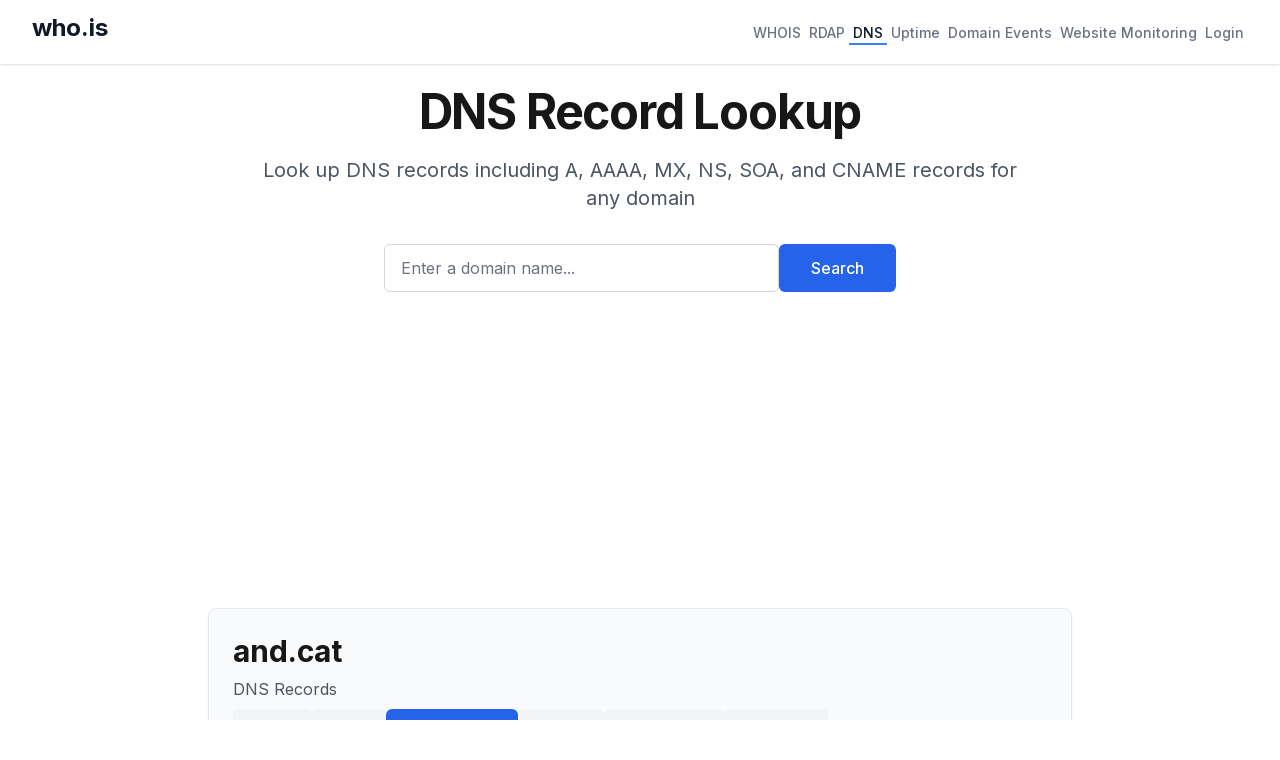

--- FILE ---
content_type: text/html; charset=utf-8
request_url: https://who.is/dns/and.cat
body_size: 6704
content:
<!DOCTYPE html><html lang="en"><head><meta charSet="utf-8"/><meta name="viewport" content="width=device-width, initial-scale=1"/><link rel="stylesheet" href="/_next/static/css/891fcc0e023c4379.css" data-precedence="next"/><link rel="preload" as="script" fetchPriority="low" href="/_next/static/chunks/webpack-e683b0a746e62530.js"/><script src="/_next/static/chunks/4bd1b696-4ea09b2c72665a14.js" async=""></script><script src="/_next/static/chunks/1684-46749cd4caf5c8a8.js" async=""></script><script src="/_next/static/chunks/main-app-087a26927e2ad4bb.js" async=""></script><script src="/_next/static/chunks/6874-0553fc6d277a8383.js" async=""></script><script src="/_next/static/chunks/app/layout-de3b550d23752a3c.js" async=""></script><script src="/_next/static/chunks/3063-12f0976e1b34eef4.js" async=""></script><script src="/_next/static/chunks/app/dns/%5Bdomain%5D/page-6d0c08a27f1238ca.js" async=""></script><meta name="next-size-adjust" content=""/><title>and.cat DNS Information - Who.is</title><meta name="description" content="and.cat DNS information. DNS records such SOA, TTL, MX, TXT and more."/><meta name="keywords" content="whois lookup,domain search,rdap lookup,dns lookup,domain information,ip lookup,domain availability,domain registration data,domain name"/><link rel="icon" href="/favicon.ico" type="image/x-icon" sizes="16x16"/><script>document.querySelectorAll('body link[rel="icon"], body link[rel="apple-touch-icon"]').forEach(el => document.head.appendChild(el))</script><script src="/_next/static/chunks/polyfills-42372ed130431b0a.js" noModule=""></script></head><body class="__className_f367f3"><div class="min-h-screen flex flex-col"><header class="bg-white shadow"><nav class="mx-auto max-w-7xl px-4 sm:px-6 lg:px-8"><div class="flex flex-wrap h-auto min-h-16 py-2 justify-between items-center"><div class="flex-shrink-0 mr-4 mb-2"><a class="text-2xl font-bold text-gray-900" href="/">who.is</a></div><div class="flex flex-wrap gap-4"><a class="inline-flex items-center px-1 pt-1 text-sm font-medium border-b-2 text-gray-500 border-transparent hover:text-gray-700 hover:border-gray-300" href="/whois">WHOIS</a><a class="inline-flex items-center px-1 pt-1 text-sm font-medium border-b-2 text-gray-500 border-transparent hover:text-gray-700 hover:border-gray-300" href="/rdap">RDAP</a><a class="inline-flex items-center px-1 pt-1 text-sm font-medium border-b-2 text-gray-900 border-blue-500" href="/dns">DNS</a><a class="inline-flex items-center px-1 pt-1 text-sm font-medium border-b-2 text-gray-500 border-transparent hover:text-gray-700 hover:border-gray-300" href="/uptime">Uptime</a><a class="inline-flex items-center px-1 pt-1 text-sm font-medium border-b-2 text-gray-500 border-transparent hover:text-gray-700 hover:border-gray-300" href="/domains/events">Domain Events</a><a class="inline-flex items-center px-1 pt-1 text-sm font-medium border-b-2 text-gray-500 border-transparent hover:text-gray-700 hover:border-gray-300" href="/website-monitoring">Website Monitoring</a><a class="inline-flex items-center px-1 pt-1 text-sm font-medium border-b-2 text-gray-500 border-transparent hover:text-gray-700 hover:border-gray-300" href="#">Login</a></div></div></nav></header><main class="flex-grow"><div class="container mx-auto px-4 py-2 max-w-4xl"><div class="bg-background"><div class="mx-auto max-w-7xl px-4 py-4 sm:px-6 sm:py-4 lg:px-8"><div class="text-center"><h1 class="text-4xl font-bold tracking-tight text-foreground sm:text-5xl">DNS Record Lookup</h1><p class="mx-auto mt-3 max-w-md text-base text-gray-600 sm:text-lg md:mt-5 md:max-w-3xl md:text-xl">Look up DNS records including A, AAAA, MX, NS, SOA, and CNAME records for any domain</p><form class="mt-8 sm:mx-auto sm:max-w-lg"><div class="flex flex-col sm:flex-row gap-3"><div class="flex-1"><label for="search" class="sr-only">Enter a domain name...</label><input id="search" type="text" class="block w-full rounded-md border border-gray-300 px-4 py-3 text-base placeholder-gray-500 focus:border-blue-600 focus:ring-blue-600 h-12" placeholder="Enter a domain name..." value=""/></div><button type="submit" class="btn btn-primary h-12 px-8 whitespace-nowrap">Search</button></div></form></div></div></div><div class="bg-gray-50 rounded-lg shadow-sm p-6 mb-8 border border-gray-200"><h1 class="text-3xl font-bold break-words mb-2">and.cat</h1><p class="text-gray-600 mb-2">DNS Records</p><div class="flex flex-wrap gap-2"><a class="btn btn-secondary" href="/whois/and.cat">Whois</a><a class="btn btn-secondary" href="/rdap/and.cat">RDAP</a><a class="btn btn-primary" href="/dns/and.cat">DNS Records</a><a class="btn btn-secondary" href="/uptime/and.cat">Uptime</a><a class="btn btn-secondary" href="/tools/and.cat">Diagnostics</a><a class="btn btn-secondary" href="/privacy/and.cat">Hide Data</a></div></div><div class="bg-gray-50 rounded-lg p-6 border border-gray-200"><h2 class="text-xl font-semibold mb-4">DNS Records for <!-- -->and.cat</h2><div class="overflow-x-auto"><table class="min-w-full"><thead><tr class="border-b border-gray-200"><th class="text-left py-2 px-4 text-gray-600">Hostname</th><th class="text-left py-2 px-4 text-gray-600">Type</th><th class="text-left py-2 px-4 text-gray-600">TTL</th><th class="text-left py-2 px-4 text-gray-600">Priority</th><th class="text-left py-2 px-4 text-gray-600">Content</th></tr></thead><tbody><tr class="border-b border-gray-100"><td class="py-2 px-4">and.cat</td><td class="py-2 px-4">SOA</td><td class="py-2 px-4">1800</td><td class="py-2 px-4"></td><td class="py-2 px-4">curitiba.ns.porkbun.com dns.cloudflare.com 2384918967 10000 2400 604800 1800</td></tr><tr class="border-b border-gray-100"><td class="py-2 px-4">and.cat</td><td class="py-2 px-4">MX</td><td class="py-2 px-4">0</td><td class="py-2 px-4">1</td><td class="py-2 px-4">receives.email</td></tr><tr class="border-b border-gray-100"><td class="py-2 px-4">and.cat</td><td class="py-2 px-4">A</td><td class="py-2 px-4">0</td><td class="py-2 px-4"></td><td class="py-2 px-4"><a class="text-blue-600 hover:underline" href="/whois-ip/ip-address/34.36.101.120">34.36.101.120</a></td></tr><tr class="border-b border-gray-100"><td class="py-2 px-4">and.cat</td><td class="py-2 px-4">NS</td><td class="py-2 px-4">0</td><td class="py-2 px-4"></td><td class="py-2 px-4"><a class="text-blue-600 hover:underline" href="/nameserver/maceio.ns.porkbun.com">maceio.ns.porkbun.com</a></td></tr><tr class="border-b border-gray-100"><td class="py-2 px-4">and.cat</td><td class="py-2 px-4">NS</td><td class="py-2 px-4">0</td><td class="py-2 px-4"></td><td class="py-2 px-4"><a class="text-blue-600 hover:underline" href="/nameserver/salvador.ns.porkbun.com">salvador.ns.porkbun.com</a></td></tr><tr class="border-b border-gray-100"><td class="py-2 px-4">and.cat</td><td class="py-2 px-4">NS</td><td class="py-2 px-4">0</td><td class="py-2 px-4"></td><td class="py-2 px-4"><a class="text-blue-600 hover:underline" href="/nameserver/fortaleza.ns.porkbun.com">fortaleza.ns.porkbun.com</a></td></tr><tr class="border-b border-gray-100"><td class="py-2 px-4">and.cat</td><td class="py-2 px-4">NS</td><td class="py-2 px-4">0</td><td class="py-2 px-4"></td><td class="py-2 px-4"><a class="text-blue-600 hover:underline" href="/nameserver/curitiba.ns.porkbun.com">curitiba.ns.porkbun.com</a></td></tr><tr class="border-b border-gray-100"><td class="py-2 px-4">www.and.cat</td><td class="py-2 px-4">CNAME</td><td class="py-2 px-4">0</td><td class="py-2 px-4"></td><td class="py-2 px-4">at.handles.net</td></tr><tr class="border-b border-gray-100"><td class="py-2 px-4">www.and.cat</td><td class="py-2 px-4">AAAA</td><td class="py-2 px-4">0</td><td class="py-2 px-4"></td><td class="py-2 px-4">2600:1901:0:990e::</td></tr><tr class="border-b border-gray-100"><td class="py-2 px-4">www.and.cat</td><td class="py-2 px-4">A</td><td class="py-2 px-4">0</td><td class="py-2 px-4"></td><td class="py-2 px-4"><a class="text-blue-600 hover:underline" href="/whois-ip/ip-address/34.110.238.57">34.110.238.57</a></td></tr></tbody></table></div></div><div class="bg-gray-50 rounded-lg p-6 mt-8 border border-gray-200"><h2 class="text-xl font-semibold mb-4">About DNS Records</h2><div class="prose prose-sm text-gray-600"><p>DNS (Domain Name System) records are instructions that provide information about a domain, including its IP addresses, mail servers, and other services. Common record types include:</p><ul><li><strong>SOA (Start of Authority)</strong> - Contains administrative information about the zone</li><li><strong>NS (Nameserver)</strong> - Specifies authoritative nameservers for the domain</li><li><strong>A (Address)</strong> - Maps a domain to an IPv4 address</li><li><strong>AAAA</strong> - Maps a domain to an IPv6 address</li><li><strong>CNAME (Canonical Name)</strong> - Creates an alias pointing to another domain</li><li><strong>MX (Mail Exchange)</strong> - Specifies mail servers for the domain</li></ul></div></div></div><!--$--><!--/$--><!--$--><!--/$--></main><footer class="bg-white"><div class="mx-auto max-w-7xl px-4 py-12 sm:px-6 lg:px-8"><div class="border-t border-gray-200 pt-8"><div class="flex justify-center space-x-6 mb-4"><a class="text-base text-gray-500 hover:text-gray-900" href="/overview">Overview</a><a class="text-base text-gray-500 hover:text-gray-900" href="/faq">FAQ</a><a class="text-base text-gray-500 hover:text-gray-900" href="/terms">Terms</a><a class="text-base text-gray-500 hover:text-gray-900" href="/contact">Contact</a></div><p class="text-base text-gray-400 text-center">© <!-- -->2025<!-- --> who.is All rights reserved.</p></div></div></footer></div><script src="/_next/static/chunks/webpack-e683b0a746e62530.js" async=""></script><script>(self.__next_f=self.__next_f||[]).push([0])</script><script>self.__next_f.push([1,"1:\"$Sreact.fragment\"\n2:I[69243,[\"6874\",\"static/chunks/6874-0553fc6d277a8383.js\",\"7177\",\"static/chunks/app/layout-de3b550d23752a3c.js\"],\"\"]\n3:I[80848,[\"6874\",\"static/chunks/6874-0553fc6d277a8383.js\",\"7177\",\"static/chunks/app/layout-de3b550d23752a3c.js\"],\"SessionProvider\"]\n4:I[78342,[\"6874\",\"static/chunks/6874-0553fc6d277a8383.js\",\"7177\",\"static/chunks/app/layout-de3b550d23752a3c.js\"],\"default\"]\n5:I[87555,[],\"\"]\n6:I[31295,[],\"\"]\n7:I[6874,[\"6874\",\"static/chunks/6874-0553fc6d277a8383.js\",\"3063\",\"static/chunks/3063-12f0976e1b34eef4.js\",\"4203\",\"static/chunks/app/dns/%5Bdomain%5D/page-6d0c08a27f1238ca.js\"],\"\"]\n9:I[59665,[],\"MetadataBoundary\"]\nb:I[59665,[],\"OutletBoundary\"]\ne:I[74911,[],\"AsyncMetadataOutlet\"]\n10:I[59665,[],\"ViewportBoundary\"]\n12:I[26614,[],\"\"]\n13:\"$Sreact.suspense\"\n14:I[74911,[],\"AsyncMetadata\"]\n:HL[\"/_next/static/media/e4af272ccee01ff0-s.p.woff2\",\"font\",{\"crossOrigin\":\"\",\"type\":\"font/woff2\"}]\n:HL[\"/_next/static/css/891fcc0e023c4379.css\",\"style\"]\n"])</script><script>self.__next_f.push([1,"0:{\"P\":null,\"b\":\"tjgYy5QphtkGu_N1ghZmT\",\"p\":\"\",\"c\":[\"\",\"dns\",\"and.cat\"],\"i\":false,\"f\":[[[\"\",{\"children\":[\"dns\",{\"children\":[[\"domain\",\"and.cat\",\"d\"],{\"children\":[\"__PAGE__\",{}]}]}]},\"$undefined\",\"$undefined\",true],[\"\",[\"$\",\"$1\",\"c\",{\"children\":[[[\"$\",\"link\",\"0\",{\"rel\":\"stylesheet\",\"href\":\"/_next/static/css/891fcc0e023c4379.css\",\"precedence\":\"next\",\"crossOrigin\":\"$undefined\",\"nonce\":\"$undefined\"}]],[\"$\",\"html\",null,{\"lang\":\"en\",\"children\":[[\"$\",\"head\",null,{\"children\":[[\"$\",\"$L2\",null,{\"strategy\":\"lazyOnload\",\"src\":\"https://www.googletagmanager.com/gtag/js?id=G-CWQW525XNV\",\"async\":true}],[\"$\",\"$L2\",null,{\"id\":\"gtag-init\",\"strategy\":\"afterInteractive\",\"children\":\"\\n            window.dataLayer = window.dataLayer || [];\\n            function gtag(){dataLayer.push(arguments);}\\n            gtag('js', new Date());\\n            gtag('config', 'G-CWQW525XNV');\\n            \"}],[\"$\",\"$L2\",null,{\"strategy\":\"lazyOnload\",\"src\":\"https://pagead2.googlesyndication.com/pagead/js/adsbygoogle.js?client=ca-pub-6047099707314605\",\"crossOrigin\":\"anonymous\",\"async\":true}]]}],[\"$\",\"body\",null,{\"className\":\"__className_f367f3\",\"children\":[\"$\",\"$L3\",null,{\"children\":[\"$\",\"div\",null,{\"className\":\"min-h-screen flex flex-col\",\"children\":[[\"$\",\"$L4\",null,{}],[\"$\",\"main\",null,{\"className\":\"flex-grow\",\"children\":[\"$\",\"$L5\",null,{\"parallelRouterKey\":\"children\",\"error\":\"$undefined\",\"errorStyles\":\"$undefined\",\"errorScripts\":\"$undefined\",\"template\":[\"$\",\"$L6\",null,{}],\"templateStyles\":\"$undefined\",\"templateScripts\":\"$undefined\",\"notFound\":[[[\"$\",\"title\",null,{\"children\":\"404: This page could not be found.\"}],[\"$\",\"div\",null,{\"style\":{\"fontFamily\":\"system-ui,\\\"Segoe UI\\\",Roboto,Helvetica,Arial,sans-serif,\\\"Apple Color Emoji\\\",\\\"Segoe UI Emoji\\\"\",\"height\":\"100vh\",\"textAlign\":\"center\",\"display\":\"flex\",\"flexDirection\":\"column\",\"alignItems\":\"center\",\"justifyContent\":\"center\"},\"children\":[\"$\",\"div\",null,{\"children\":[[\"$\",\"style\",null,{\"dangerouslySetInnerHTML\":{\"__html\":\"body{color:#000;background:#fff;margin:0}.next-error-h1{border-right:1px solid rgba(0,0,0,.3)}@media (prefers-color-scheme:dark){body{color:#fff;background:#000}.next-error-h1{border-right:1px solid rgba(255,255,255,.3)}}\"}}],[\"$\",\"h1\",null,{\"className\":\"next-error-h1\",\"style\":{\"display\":\"inline-block\",\"margin\":\"0 20px 0 0\",\"padding\":\"0 23px 0 0\",\"fontSize\":24,\"fontWeight\":500,\"verticalAlign\":\"top\",\"lineHeight\":\"49px\"},\"children\":404}],[\"$\",\"div\",null,{\"style\":{\"display\":\"inline-block\"},\"children\":[\"$\",\"h2\",null,{\"style\":{\"fontSize\":14,\"fontWeight\":400,\"lineHeight\":\"49px\",\"margin\":0},\"children\":\"This page could not be found.\"}]}]]}]}]],[]],\"forbidden\":\"$undefined\",\"unauthorized\":\"$undefined\"}]}],[\"$\",\"footer\",null,{\"className\":\"bg-white\",\"children\":[\"$\",\"div\",null,{\"className\":\"mx-auto max-w-7xl px-4 py-12 sm:px-6 lg:px-8\",\"children\":[\"$\",\"div\",null,{\"className\":\"border-t border-gray-200 pt-8\",\"children\":[[\"$\",\"div\",null,{\"className\":\"flex justify-center space-x-6 mb-4\",\"children\":[[\"$\",\"$L7\",null,{\"prefetch\":false,\"href\":\"/overview\",\"className\":\"text-base text-gray-500 hover:text-gray-900\",\"children\":\"Overview\"}],[\"$\",\"$L7\",null,{\"prefetch\":false,\"href\":\"/faq\",\"className\":\"text-base text-gray-500 hover:text-gray-900\",\"children\":\"FAQ\"}],[\"$\",\"$L7\",null,{\"prefetch\":false,\"href\":\"/terms\",\"className\":\"text-base text-gray-500 hover:text-gray-900\",\"children\":\"Terms\"}],[\"$\",\"$L7\",null,{\"prefetch\":false,\"href\":\"/contact\",\"className\":\"text-base text-gray-500 hover:text-gray-900\",\"children\":\"Contact\"}]]}],[\"$\",\"p\",null,{\"className\":\"text-base text-gray-400 text-center\",\"children\":[\"© \",2025,\" who.is All rights reserved.\"]}]]}]}]}]]}]}]}]]}]]}],{\"children\":[\"dns\",[\"$\",\"$1\",\"c\",{\"children\":[null,[\"$\",\"$L5\",null,{\"parallelRouterKey\":\"children\",\"error\":\"$undefined\",\"errorStyles\":\"$undefined\",\"errorScripts\":\"$undefined\",\"template\":[\"$\",\"$L6\",null,{}],\"templateStyles\":\"$undefined\",\"templateScripts\":\"$undefined\",\"notFound\":\"$undefined\",\"forbidden\":\"$undefined\",\"unauthorized\":\"$undefined\"}]]}],{\"children\":[[\"domain\",\"and.cat\",\"d\"],[\"$\",\"$1\",\"c\",{\"children\":[null,[\"$\",\"$L5\",null,{\"parallelRouterKey\":\"children\",\"error\":\"$undefined\",\"errorStyles\":\"$undefined\",\"errorScripts\":\"$undefined\",\"template\":[\"$\",\"$L6\",null,{}],\"templateStyles\":\"$undefined\",\"templateScripts\":\"$undefined\",\"notFound\":\"$undefined\",\"forbidden\":\"$undefined\",\"unauthorized\":\"$undefined\"}]]}],{\"children\":[\"__PAGE__\",[\"$\",\"$1\",\"c\",{\"children\":[\"$L8\",[\"$\",\"$L9\",null,{\"children\":\"$La\"}],null,[\"$\",\"$Lb\",null,{\"children\":[\"$Lc\",\"$Ld\",[\"$\",\"$Le\",null,{\"promise\":\"$@f\"}]]}]]}],{},null,false]},null,false]},null,false]},null,false],[\"$\",\"$1\",\"h\",{\"children\":[null,[\"$\",\"$1\",\"uUqsfwK5DblrxMQMER0da\",{\"children\":[[\"$\",\"$L10\",null,{\"children\":\"$L11\"}],[\"$\",\"meta\",null,{\"name\":\"next-size-adjust\",\"content\":\"\"}]]}],null]}],false]],\"m\":\"$undefined\",\"G\":[\"$12\",\"$undefined\"],\"s\":false,\"S\":false}\n"])</script><script>self.__next_f.push([1,"a:[\"$\",\"$13\",null,{\"fallback\":null,\"children\":[\"$\",\"$L14\",null,{\"promise\":\"$@15\"}]}]\nd:null\n11:[[\"$\",\"meta\",\"0\",{\"charSet\":\"utf-8\"}],[\"$\",\"meta\",\"1\",{\"name\":\"viewport\",\"content\":\"width=device-width, initial-scale=1\"}]]\nc:null\n15:{\"metadata\":[[\"$\",\"title\",\"0\",{\"children\":\"and.cat DNS Information - Who.is\"}],[\"$\",\"meta\",\"1\",{\"name\":\"description\",\"content\":\"and.cat DNS information. DNS records such SOA, TTL, MX, TXT and more.\"}],[\"$\",\"meta\",\"2\",{\"name\":\"keywords\",\"content\":\"whois lookup,domain search,rdap lookup,dns lookup,domain information,ip lookup,domain availability,domain registration data,domain name\"}],[\"$\",\"link\",\"3\",{\"rel\":\"icon\",\"href\":\"/favicon.ico\",\"type\":\"image/x-icon\",\"sizes\":\"16x16\"}]],\"error\":null,\"digest\":\"$undefined\"}\nf:{\"metadata\":\"$15:metadata\",\"error\":null,\"digest\":\"$undefined\"}\n"])</script><script>self.__next_f.push([1,"16:I[76131,[\"6874\",\"static/chunks/6874-0553fc6d277a8383.js\",\"3063\",\"static/chunks/3063-12f0976e1b34eef4.js\",\"4203\",\"static/chunks/app/dns/%5Bdomain%5D/page-6d0c08a27f1238ca.js\"],\"default\"]\n"])</script><script>self.__next_f.push([1,"8:[\"$\",\"div\",null,{\"className\":\"container mx-auto px-4 py-2 max-w-4xl\",\"children\":[[\"$\",\"$L16\",null,{\"type\":\"dns\",\"title\":\"DNS Record Lookup\",\"description\":\"Look up DNS records including A, AAAA, MX, NS, SOA, and CNAME records for any domain\",\"placeholder\":\"Enter a domain name...\"}],[\"$\",\"div\",null,{\"className\":\"bg-gray-50 rounded-lg shadow-sm p-6 mb-8 border border-gray-200\",\"children\":[[\"$\",\"h1\",null,{\"className\":\"text-3xl font-bold break-words mb-2\",\"children\":\"and.cat\"}],[\"$\",\"p\",null,{\"className\":\"text-gray-600 mb-2\",\"children\":\"DNS Records\"}],\"$undefined\",[\"$\",\"div\",null,{\"className\":\"flex flex-wrap gap-2\",\"children\":[[[\"$\",\"$L7\",null,{\"prefetch\":false,\"href\":\"/whois/and.cat\",\"className\":\"btn btn-secondary\",\"children\":\"Whois\"}],[\"$\",\"$L7\",null,{\"prefetch\":false,\"href\":\"/rdap/and.cat\",\"className\":\"btn btn-secondary\",\"children\":\"RDAP\"}],[\"$\",\"$L7\",null,{\"prefetch\":false,\"href\":\"/dns/and.cat\",\"className\":\"btn btn-primary\",\"children\":\"DNS Records\"}],[\"$\",\"$L7\",null,{\"prefetch\":false,\"href\":\"/uptime/and.cat\",\"className\":\"btn btn-secondary\",\"children\":\"Uptime\"}],[\"$\",\"$L7\",null,{\"prefetch\":false,\"href\":\"/tools/and.cat\",\"className\":\"btn btn-secondary\",\"children\":\"Diagnostics\"}],[\"$\",\"$L7\",null,{\"prefetch\":false,\"href\":\"/privacy/and.cat\",\"className\":\"btn btn-secondary\",\"children\":\"Hide Data\"}]],false]}]]}],[\"$\",\"div\",null,{\"className\":\"bg-gray-50 rounded-lg p-6 border border-gray-200\",\"children\":[[\"$\",\"h2\",null,{\"className\":\"text-xl font-semibold mb-4\",\"children\":[\"DNS Records for \",\"and.cat\"]}],[\"$\",\"div\",null,{\"className\":\"overflow-x-auto\",\"children\":[\"$\",\"table\",null,{\"className\":\"min-w-full\",\"children\":[[\"$\",\"thead\",null,{\"children\":[\"$\",\"tr\",null,{\"className\":\"border-b border-gray-200\",\"children\":[[\"$\",\"th\",null,{\"className\":\"text-left py-2 px-4 text-gray-600\",\"children\":\"Hostname\"}],[\"$\",\"th\",null,{\"className\":\"text-left py-2 px-4 text-gray-600\",\"children\":\"Type\"}],[\"$\",\"th\",null,{\"className\":\"text-left py-2 px-4 text-gray-600\",\"children\":\"TTL\"}],[\"$\",\"th\",null,{\"className\":\"text-left py-2 px-4 text-gray-600\",\"children\":\"Priority\"}],[\"$\",\"th\",null,{\"className\":\"text-left py-2 px-4 text-gray-600\",\"children\":\"Content\"}]]}]}],[\"$\",\"tbody\",null,{\"children\":[[[[\"$\",\"tr\",\"and.cat-SOA-0\",{\"className\":\"border-b border-gray-100\",\"children\":[[\"$\",\"td\",null,{\"className\":\"py-2 px-4\",\"children\":\"and.cat\"}],[\"$\",\"td\",null,{\"className\":\"py-2 px-4\",\"children\":\"SOA\"}],[\"$\",\"td\",null,{\"className\":\"py-2 px-4\",\"children\":1800}],[\"$\",\"td\",null,{\"className\":\"py-2 px-4\",\"children\":\"\"}],[\"$\",\"td\",null,{\"className\":\"py-2 px-4\",\"children\":\"curitiba.ns.porkbun.com dns.cloudflare.com 2384918967 10000 2400 604800 1800\"}]]}]],[[\"$\",\"tr\",\"and.cat-MX-0\",{\"className\":\"border-b border-gray-100\",\"children\":[[\"$\",\"td\",null,{\"className\":\"py-2 px-4\",\"children\":\"and.cat\"}],[\"$\",\"td\",null,{\"className\":\"py-2 px-4\",\"children\":\"MX\"}],[\"$\",\"td\",null,{\"className\":\"py-2 px-4\",\"children\":0}],[\"$\",\"td\",null,{\"className\":\"py-2 px-4\",\"children\":1}],[\"$\",\"td\",null,{\"className\":\"py-2 px-4\",\"children\":\"receives.email\"}]]}]],[[\"$\",\"tr\",\"and.cat-A-0\",{\"className\":\"border-b border-gray-100\",\"children\":[[\"$\",\"td\",null,{\"className\":\"py-2 px-4\",\"children\":\"and.cat\"}],[\"$\",\"td\",null,{\"className\":\"py-2 px-4\",\"children\":\"A\"}],[\"$\",\"td\",null,{\"className\":\"py-2 px-4\",\"children\":0}],[\"$\",\"td\",null,{\"className\":\"py-2 px-4\",\"children\":\"\"}],[\"$\",\"td\",null,{\"className\":\"py-2 px-4\",\"children\":[\"$\",\"$L7\",null,{\"prefetch\":false,\"href\":\"/whois-ip/ip-address/34.36.101.120\",\"className\":\"text-blue-600 hover:underline\",\"children\":\"34.36.101.120\"}]}]]}]],[[\"$\",\"tr\",\"and.cat-NS-0\",{\"className\":\"border-b border-gray-100\",\"children\":[[\"$\",\"td\",null,{\"className\":\"py-2 px-4\",\"children\":\"and.cat\"}],[\"$\",\"td\",null,{\"className\":\"py-2 px-4\",\"children\":\"NS\"}],[\"$\",\"td\",null,{\"className\":\"py-2 px-4\",\"children\":0}],[\"$\",\"td\",null,{\"className\":\"py-2 px-4\",\"children\":\"\"}],[\"$\",\"td\",null,{\"className\":\"py-2 px-4\",\"children\":[\"$\",\"$L7\",null,{\"prefetch\":false,\"href\":\"/nameserver/maceio.ns.porkbun.com\",\"className\":\"text-blue-600 hover:underline\",\"children\":\"maceio.ns.porkbun.com\"}]}]]}],[\"$\",\"tr\",\"and.cat-NS-1\",{\"className\":\"border-b border-gray-100\",\"children\":[[\"$\",\"td\",null,{\"className\":\"py-2 px-4\",\"children\":\"and.cat\"}],[\"$\",\"td\",null,{\"className\":\"py-2 px-4\",\"children\":\"NS\"}],[\"$\",\"td\",null,{\"className\":\"py-2 px-4\",\"children\":0}],[\"$\",\"td\",null,{\"className\":\"py-2 px-4\",\"children\":\"\"}],[\"$\",\"td\",null,{\"className\":\"py-2 px-4\",\"children\":[\"$\",\"$L7\",null,{\"prefetch\":false,\"href\":\"/nameserver/salvador.ns.porkbun.com\",\"className\":\"text-blue-600 hover:underline\",\"children\":\"salvador.ns.porkbun.com\"}]}]]}],[\"$\",\"tr\",\"and.cat-NS-2\",{\"className\":\"border-b border-gray-100\",\"children\":[[\"$\",\"td\",null,{\"className\":\"py-2 px-4\",\"children\":\"and.cat\"}],[\"$\",\"td\",null,{\"className\":\"py-2 px-4\",\"children\":\"NS\"}],[\"$\",\"td\",null,{\"className\":\"py-2 px-4\",\"children\":0}],[\"$\",\"td\",null,{\"className\":\"py-2 px-4\",\"children\":\"\"}],[\"$\",\"td\",null,{\"className\":\"py-2 px-4\",\"children\":[\"$\",\"$L7\",null,{\"prefetch\":false,\"href\":\"/nameserver/fortaleza.ns.porkbun.com\",\"className\":\"text-blue-600 hover:underline\",\"children\":\"fortaleza.ns.porkbun.com\"}]}]]}],[\"$\",\"tr\",\"and.cat-NS-3\",{\"className\":\"border-b border-gray-100\",\"children\":[[\"$\",\"td\",null,{\"className\":\"py-2 px-4\",\"children\":\"and.cat\"}],[\"$\",\"td\",null,{\"className\":\"py-2 px-4\",\"children\":\"NS\"}],[\"$\",\"td\",null,{\"className\":\"py-2 px-4\",\"children\":0}],[\"$\",\"td\",null,{\"className\":\"py-2 px-4\",\"children\":\"\"}],[\"$\",\"td\",null,{\"className\":\"py-2 px-4\",\"children\":[\"$\",\"$L7\",null,{\"prefetch\":false,\"href\":\"/nameserver/curitiba.ns.porkbun.com\",\"className\":\"text-blue-600 hover:underline\",\"children\":\"curitiba.ns.porkbun.com\"}]}]]}]]],[[[\"$\",\"tr\",\"www.and.cat-CNAME-0\",{\"className\":\"border-b border-gray-100\",\"children\":[[\"$\",\"td\",null,{\"className\":\"py-2 px-4\",\"children\":\"www.and.cat\"}],[\"$\",\"td\",null,{\"className\":\"py-2 px-4\",\"children\":\"CNAME\"}],[\"$\",\"td\",null,{\"className\":\"py-2 px-4\",\"children\":0}],[\"$\",\"td\",null,{\"className\":\"py-2 px-4\",\"children\":\"\"}],[\"$\",\"td\",null,{\"className\":\"py-2 px-4\",\"children\":\"at.handles.net\"}]]}]],[[\"$\",\"tr\",\"www.and.cat-AAAA-0\",{\"className\":\"border-b border-gray-100\",\"children\":[[\"$\",\"td\",null,{\"className\":\"py-2 px-4\",\"children\":\"www.and.cat\"}],[\"$\",\"td\",null,{\"className\":\"py-2 px-4\",\"children\":\"AAAA\"}],[\"$\",\"td\",null,{\"className\":\"py-2 px-4\",\"children\":0}],[\"$\",\"td\",null,{\"className\":\"py-2 px-4\",\"children\":\"\"}],[\"$\",\"td\",null,{\"className\":\"py-2 px-4\",\"children\":\"2600:1901:0:990e::\"}]]}]],[[\"$\",\"tr\",\"www.and.cat-A-0\",{\"className\":\"border-b border-gray-100\",\"children\":[[\"$\",\"td\",null,{\"className\":\"py-2 px-4\",\"children\":\"www.and.cat\"}],[\"$\",\"td\",null,{\"className\":\"py-2 px-4\",\"children\":\"A\"}],[\"$\",\"td\",null,{\"className\":\"py-2 px-4\",\"children\":0}],[\"$\",\"td\",null,{\"className\":\"py-2 px-4\",\"children\":\"\"}],[\"$\",\"td\",null,{\"className\":\"py-2 px-4\",\"children\":[\"$\",\"$L7\",null,{\"prefetch\":false,\"href\":\"/whois-ip/ip-address/34.110.238.57\",\"className\":\"text-blue-600 hover:underline\",\"children\":\"34.110.238.57\"}]}]]}]]]]}]]}]}]]}],[\"$\",\"div\",null,{\"className\":\"bg-gray-50 rounded-lg p-6 mt-8 border border-gray-200\",\"children\":[[\"$\",\"h2\",null,{\"className\":\"text-xl font-semibold mb-4\",\"children\":\"About DNS Records\"}],[\"$\",\"div\",null,{\"className\":\"prose prose-sm text-gray-600\",\"children\":[[\"$\",\"p\",null,{\"children\":\"DNS (Domain Name System) records are instructions that provide information about a domain, including its IP addresses, mail servers, and other services. Common record types include:\"}],[\"$\",\"ul\",null,{\"children\":[[\"$\",\"li\",null,{\"children\":[[\"$\",\"strong\",null,{\"children\":\"SOA (Start of Authority)\"}],\" - Contains administrative information about the zone\"]}],[\"$\",\"li\",null,{\"children\":[[\"$\",\"strong\",null,{\"children\":\"NS (Nameserver)\"}],\" - Specifies authoritative nameservers for the domain\"]}],[\"$\",\"li\",null,{\"children\":[[\"$\",\"strong\",null,{\"children\":\"A (Address)\"}],\" - Maps a domain to an IPv4 address\"]}],[\"$\",\"li\",null,{\"children\":[[\"$\",\"strong\",null,{\"children\":\"AAAA\"}],\" - Maps a domain to an IPv6 address\"]}],[\"$\",\"li\",null,{\"children\":[[\"$\",\"strong\",null,{\"children\":\"CNAME (Canonical Name)\"}],\" - Creates an alias pointing to another domain\"]}],[\"$\",\"li\",null,{\"children\":[[\"$\",\"strong\",null,{\"children\":\"MX (Mail Exchange)\"}],\" - Specifies mail servers for the domain\"]}]]}]]}]]}]]}]\n"])</script></body></html>

--- FILE ---
content_type: text/html; charset=utf-8
request_url: https://www.google.com/recaptcha/api2/aframe
body_size: 266
content:
<!DOCTYPE HTML><html><head><meta http-equiv="content-type" content="text/html; charset=UTF-8"></head><body><script nonce="hSHfTlQEpiAMGwigfYx8yg">/** Anti-fraud and anti-abuse applications only. See google.com/recaptcha */ try{var clients={'sodar':'https://pagead2.googlesyndication.com/pagead/sodar?'};window.addEventListener("message",function(a){try{if(a.source===window.parent){var b=JSON.parse(a.data);var c=clients[b['id']];if(c){var d=document.createElement('img');d.src=c+b['params']+'&rc='+(localStorage.getItem("rc::a")?sessionStorage.getItem("rc::b"):"");window.document.body.appendChild(d);sessionStorage.setItem("rc::e",parseInt(sessionStorage.getItem("rc::e")||0)+1);localStorage.setItem("rc::h",'1762070655335');}}}catch(b){}});window.parent.postMessage("_grecaptcha_ready", "*");}catch(b){}</script></body></html>

--- FILE ---
content_type: application/javascript; charset=UTF-8
request_url: https://who.is/_next/static/chunks/app/account/login/page-e8ec043ba38bef79.js
body_size: 1739
content:
(self.webpackChunk_N_E=self.webpackChunk_N_E||[]).push([[7700],{34842:(e,r,s)=>{Promise.resolve().then(s.bind(s,47134))},35695:(e,r,s)=>{"use strict";var t=s(18999);s.o(t,"usePathname")&&s.d(r,{usePathname:function(){return t.usePathname}}),s.o(t,"useRouter")&&s.d(r,{useRouter:function(){return t.useRouter}}),s.o(t,"useSearchParams")&&s.d(r,{useSearchParams:function(){return t.useSearchParams}})},47134:(e,r,s)=>{"use strict";s.r(r),s.d(r,{default:()=>d});var t=s(95155),a=s(12115),n=s(35695),o=s(6874),i=s.n(o),l=s(80848),c=s(4207);function u(){let e=(0,n.useRouter)(),{session:r,setSession:s}=(0,l.w)(),[o,u]=(0,a.useState)(""),[d,m]=(0,a.useState)(""),[h,x]=(0,a.useState)(""),[f,g]=(0,a.useState)(!1),[b,p]=(0,a.useState)(null),v=(0,a.useRef)(null),j=(0,n.useSearchParams)().get("redirectUrl");(0,a.useEffect)(()=>{r&&e.push(j||"/account/dashboard")},[r,e,j]);let y=async r=>{var t,a;r.preventDefault(),x(""),g(!0);try{let r=await fetch("/api/account/login",{method:"POST",headers:{"Content-Type":"application/json"},body:JSON.stringify({email:o,password:d,captchaToken:b})}),a=await r.json();if(!r.ok){x(a.error||"Invalid login credentials."),null==(t=v.current)||t.reset();return}s({email:a.email,firstName:a.firstName,lastName:a.lastName,emailVerified:a.emailVerified,isAdmin:a.isAdmin}),e.push(j||"/account/dashboard")}catch(e){x("An error occurred while logging in."),console.error("Login error:",e),null==(a=v.current)||a.reset()}finally{g(!1),p(null)}};return(0,t.jsxs)("div",{className:"mx-auto max-w-md",children:[(0,t.jsxs)("div",{className:"text-center",children:[(0,t.jsx)("h1",{className:"text-4xl font-bold tracking-tight text-foreground sm:text-5xl",children:"Login"}),(0,t.jsx)("p",{className:"mt-3 text-base text-gray-600",children:"Access your account to manage your domain monitoring"})]}),(0,t.jsxs)("form",{onSubmit:y,className:"mt-8 space-y-6",children:[h&&(0,t.jsx)("div",{className:"bg-red-50 text-red-700 p-4 rounded-md",children:h}),(0,t.jsxs)("div",{children:[(0,t.jsx)("label",{htmlFor:"email",className:"block text-sm font-medium text-gray-700",children:"Email address"}),(0,t.jsx)("input",{id:"email",type:"email",required:!0,value:o,onChange:e=>u(e.target.value),className:"mt-1 block w-full rounded-md border border-gray-300 px-3 py-2 shadow-sm focus:border-blue-500 focus:outline-none focus:ring-blue-500"})]}),(0,t.jsxs)("div",{children:[(0,t.jsx)("label",{htmlFor:"password",className:"block text-sm font-medium text-gray-700",children:"Password"}),(0,t.jsx)("input",{id:"password",type:"password",required:!0,value:d,onChange:e=>m(e.target.value),className:"mt-1 block w-full rounded-md border border-gray-300 px-3 py-2 shadow-sm focus:border-blue-500 focus:outline-none focus:ring-blue-500"})]}),(0,t.jsx)("div",{className:"flex justify-center",children:(0,t.jsx)(c.A,{ref:v,onChange:p})}),(0,t.jsx)("div",{children:(0,t.jsx)("button",{type:"submit",disabled:f,className:"w-full btn btn-primary",children:f?"Logging in...":"Login"})}),(0,t.jsxs)("div",{className:"text-center text-sm",children:[(0,t.jsx)(i(),{href:j?"/account/register?redirectUrl=".concat(encodeURIComponent(j)):"/account/register",className:"text-blue-600 hover:text-blue-500",children:"Don't have an account? Register here"}),(0,t.jsx)("br",{}),(0,t.jsx)(i(),{href:"/account/forgot-password",className:"text-blue-600 hover:text-blue-500",children:"Forgot your password?"})]})]})]})}function d(){return(0,t.jsx)("div",{className:"bg-background",children:(0,t.jsx)("div",{className:"mx-auto max-w-7xl px-4 py-16 sm:px-6 sm:py-24 lg:px-8",children:(0,t.jsx)(a.Suspense,{fallback:(0,t.jsx)("div",{className:"text-center",children:(0,t.jsx)("p",{children:"Loading page..."})}),children:(0,t.jsx)(u,{})})})})}},80848:(e,r,s)=>{"use strict";s.d(r,{SessionProvider:()=>i,w:()=>l});var t=s(95155),a=s(12115),n=s(35695);let o=(0,a.createContext)(void 0);function i(e){let{children:r}=e,[s,i]=(0,a.useState)(null),[l,c]=(0,a.useState)(!0),u=(0,n.useRouter)();return(0,a.useEffect)(()=>{!async function(){try{let e=await fetch("/api/session/current");if(!e.ok)throw Error("Failed to fetch session");let r=await e.json();i(r.session),r.redirectTo&&u.push(r.redirectTo)}catch(e){console.error("Error fetching session:",e),i(null)}finally{c(!1)}}()},[u]),(0,t.jsx)(o.Provider,{value:{session:s,setSession:i,loading:l},children:r})}function l(){let e=(0,a.useContext)(o);if(void 0===e)throw Error("useSession must be used within a SessionProvider");return e}}},e=>{var r=r=>e(e.s=r);e.O(0,[6874,4207,8441,1684,7358],()=>r(34842)),_N_E=e.O()}]);

--- FILE ---
content_type: text/x-component
request_url: https://who.is/dns?_rsc=3iy70
body_size: 2609
content:
1:"$Sreact.fragment"
2:I[69243,["6874","static/chunks/6874-0553fc6d277a8383.js","7177","static/chunks/app/layout-de3b550d23752a3c.js"],""]
3:I[80848,["6874","static/chunks/6874-0553fc6d277a8383.js","7177","static/chunks/app/layout-de3b550d23752a3c.js"],"SessionProvider"]
4:I[78342,["6874","static/chunks/6874-0553fc6d277a8383.js","7177","static/chunks/app/layout-de3b550d23752a3c.js"],"default"]
5:I[87555,[],""]
6:I[31295,[],""]
7:I[6874,["6874","static/chunks/6874-0553fc6d277a8383.js","7177","static/chunks/app/layout-de3b550d23752a3c.js"],""]
8:I[76131,["3063","static/chunks/3063-12f0976e1b34eef4.js","274","static/chunks/app/dns/page-069921ff7ec7eb00.js"],"default"]
9:I[59665,[],"MetadataBoundary"]
b:I[59665,[],"OutletBoundary"]
e:I[74911,[],"AsyncMetadataOutlet"]
10:I[59665,[],"ViewportBoundary"]
12:I[26614,[],""]
:HL["/_next/static/media/e4af272ccee01ff0-s.p.woff2","font",{"crossOrigin":"","type":"font/woff2"}]
:HL["/_next/static/css/891fcc0e023c4379.css","style"]
0:{"P":null,"b":"tjgYy5QphtkGu_N1ghZmT","p":"","c":["","dns"],"i":false,"f":[[["",{"children":["dns",{"children":["__PAGE__",{}]}]},"$undefined","$undefined",true],["",["$","$1","c",{"children":[[["$","link","0",{"rel":"stylesheet","href":"/_next/static/css/891fcc0e023c4379.css","precedence":"next","crossOrigin":"$undefined","nonce":"$undefined"}]],["$","html",null,{"lang":"en","children":[["$","head",null,{"children":[["$","$L2",null,{"strategy":"lazyOnload","src":"https://www.googletagmanager.com/gtag/js?id=G-CWQW525XNV","async":true}],["$","$L2",null,{"id":"gtag-init","strategy":"afterInteractive","children":"\n            window.dataLayer = window.dataLayer || [];\n            function gtag(){dataLayer.push(arguments);}\n            gtag('js', new Date());\n            gtag('config', 'G-CWQW525XNV');\n            "}],["$","$L2",null,{"strategy":"lazyOnload","src":"https://pagead2.googlesyndication.com/pagead/js/adsbygoogle.js?client=ca-pub-6047099707314605","crossOrigin":"anonymous","async":true}]]}],["$","body",null,{"className":"__className_f367f3","children":["$","$L3",null,{"children":["$","div",null,{"className":"min-h-screen flex flex-col","children":[["$","$L4",null,{}],["$","main",null,{"className":"flex-grow","children":["$","$L5",null,{"parallelRouterKey":"children","error":"$undefined","errorStyles":"$undefined","errorScripts":"$undefined","template":["$","$L6",null,{}],"templateStyles":"$undefined","templateScripts":"$undefined","notFound":[[["$","title",null,{"children":"404: This page could not be found."}],["$","div",null,{"style":{"fontFamily":"system-ui,\"Segoe UI\",Roboto,Helvetica,Arial,sans-serif,\"Apple Color Emoji\",\"Segoe UI Emoji\"","height":"100vh","textAlign":"center","display":"flex","flexDirection":"column","alignItems":"center","justifyContent":"center"},"children":["$","div",null,{"children":[["$","style",null,{"dangerouslySetInnerHTML":{"__html":"body{color:#000;background:#fff;margin:0}.next-error-h1{border-right:1px solid rgba(0,0,0,.3)}@media (prefers-color-scheme:dark){body{color:#fff;background:#000}.next-error-h1{border-right:1px solid rgba(255,255,255,.3)}}"}}],["$","h1",null,{"className":"next-error-h1","style":{"display":"inline-block","margin":"0 20px 0 0","padding":"0 23px 0 0","fontSize":24,"fontWeight":500,"verticalAlign":"top","lineHeight":"49px"},"children":404}],["$","div",null,{"style":{"display":"inline-block"},"children":["$","h2",null,{"style":{"fontSize":14,"fontWeight":400,"lineHeight":"49px","margin":0},"children":"This page could not be found."}]}]]}]}]],[]],"forbidden":"$undefined","unauthorized":"$undefined"}]}],["$","footer",null,{"className":"bg-white","children":["$","div",null,{"className":"mx-auto max-w-7xl px-4 py-12 sm:px-6 lg:px-8","children":["$","div",null,{"className":"border-t border-gray-200 pt-8","children":[["$","div",null,{"className":"flex justify-center space-x-6 mb-4","children":[["$","$L7",null,{"prefetch":false,"href":"/overview","className":"text-base text-gray-500 hover:text-gray-900","children":"Overview"}],["$","$L7",null,{"prefetch":false,"href":"/faq","className":"text-base text-gray-500 hover:text-gray-900","children":"FAQ"}],["$","$L7",null,{"prefetch":false,"href":"/terms","className":"text-base text-gray-500 hover:text-gray-900","children":"Terms"}],["$","$L7",null,{"prefetch":false,"href":"/contact","className":"text-base text-gray-500 hover:text-gray-900","children":"Contact"}]]}],["$","p",null,{"className":"text-base text-gray-400 text-center","children":["Â© ",2025," who.is All rights reserved."]}]]}]}]}]]}]}]}]]}]]}],{"children":["dns",["$","$1","c",{"children":[null,["$","$L5",null,{"parallelRouterKey":"children","error":"$undefined","errorStyles":"$undefined","errorScripts":"$undefined","template":["$","$L6",null,{}],"templateStyles":"$undefined","templateScripts":"$undefined","notFound":"$undefined","forbidden":"$undefined","unauthorized":"$undefined"}]]}],{"children":["__PAGE__",["$","$1","c",{"children":[["$","div",null,{"className":"container mx-auto px-4 py-8 max-w-4xl","children":[["$","$L8",null,{"type":"dns","title":"DNS Record Lookup","description":"Look up DNS records including A, AAAA, MX, NS, SOA, and CNAME records for any domain","placeholder":"Enter a domain name...","showLogo":true}],["$","div",null,{"className":"bg-gray-50 rounded-lg p-6 mt-8 border border-gray-200","children":[["$","h2",null,{"className":"text-xl font-semibold mb-4","children":"About DNS Records"}],["$","div",null,{"className":"prose prose-sm text-gray-600","children":[["$","p",null,{"children":"DNS (Domain Name System) records are instructions that provide information about a domain, including its IP addresses, mail servers, and other services. Common record types include:"}],["$","ul",null,{"children":[["$","li",null,{"children":[["$","strong",null,{"children":"SOA (Start of Authority)"}]," - Contains administrative information about the zone"]}],["$","li",null,{"children":[["$","strong",null,{"children":"NS (Nameserver)"}]," - Specifies authoritative nameservers for the domain"]}],["$","li",null,{"children":[["$","strong",null,{"children":"A (Address)"}]," - Maps a domain to an IPv4 address"]}],["$","li",null,{"children":[["$","strong",null,{"children":"AAAA"}]," - Maps a domain to an IPv6 address"]}],["$","li",null,{"children":[["$","strong",null,{"children":"CNAME (Canonical Name)"}]," - Creates an alias pointing to another domain"]}],["$","li",null,{"children":[["$","strong",null,{"children":"MX (Mail Exchange)"}]," - Specifies mail servers for the domain"]}]]}]]}]]}]]}],["$","$L9",null,{"children":"$La"}],null,["$","$Lb",null,{"children":["$Lc","$Ld",["$","$Le",null,{"promise":"$@f"}]]}]]}],{},null,false]},null,false]},null,false],["$","$1","h",{"children":[null,["$","$1","ovVyrVzBCbW5XM50FPOWG",{"children":[["$","$L10",null,{"children":"$L11"}],["$","meta",null,{"name":"next-size-adjust","content":""}]]}],null]}],false]],"m":"$undefined","G":["$12","$undefined"],"s":false,"S":true}
13:"$Sreact.suspense"
14:I[74911,[],"AsyncMetadata"]
a:["$","$13",null,{"fallback":null,"children":["$","$L14",null,{"promise":"$@15"}]}]
d:null
11:[["$","meta","0",{"charSet":"utf-8"}],["$","meta","1",{"name":"viewport","content":"width=device-width, initial-scale=1"}]]
c:null
15:{"metadata":[["$","title","0",{"children":"DNS Record Lookup - Who.is"}],["$","meta","1",{"name":"description","content":"Look up DNS records including A, AAAA, MX, NS, SOA, and CNAME records for any domain."}],["$","meta","2",{"name":"keywords","content":"whois lookup,domain search,rdap lookup,dns lookup,domain information,ip lookup,domain availability,domain registration data,domain name"}],["$","link","3",{"rel":"icon","href":"/favicon.ico","type":"image/x-icon","sizes":"16x16"}]],"error":null,"digest":"$undefined"}
f:{"metadata":"$15:metadata","error":null,"digest":"$undefined"}


--- FILE ---
content_type: text/x-component
request_url: https://who.is/uptime?_rsc=3iy70
body_size: 3052
content:
1:"$Sreact.fragment"
2:I[69243,["6874","static/chunks/6874-0553fc6d277a8383.js","7177","static/chunks/app/layout-de3b550d23752a3c.js"],""]
3:I[80848,["6874","static/chunks/6874-0553fc6d277a8383.js","7177","static/chunks/app/layout-de3b550d23752a3c.js"],"SessionProvider"]
4:I[78342,["6874","static/chunks/6874-0553fc6d277a8383.js","7177","static/chunks/app/layout-de3b550d23752a3c.js"],"default"]
5:I[87555,[],""]
6:I[31295,[],""]
7:I[6874,["6874","static/chunks/6874-0553fc6d277a8383.js","3063","static/chunks/3063-12f0976e1b34eef4.js","7495","static/chunks/app/uptime/page-be81f6ca9053cc38.js"],""]
8:I[76131,["6874","static/chunks/6874-0553fc6d277a8383.js","3063","static/chunks/3063-12f0976e1b34eef4.js","7495","static/chunks/app/uptime/page-be81f6ca9053cc38.js"],"default"]
9:I[59665,[],"MetadataBoundary"]
b:I[59665,[],"OutletBoundary"]
e:I[74911,[],"AsyncMetadataOutlet"]
10:I[59665,[],"ViewportBoundary"]
12:I[26614,[],""]
:HL["/_next/static/media/e4af272ccee01ff0-s.p.woff2","font",{"crossOrigin":"","type":"font/woff2"}]
:HL["/_next/static/css/891fcc0e023c4379.css","style"]
0:{"P":null,"b":"tjgYy5QphtkGu_N1ghZmT","p":"","c":["","uptime"],"i":false,"f":[[["",{"children":["uptime",{"children":["__PAGE__",{}]}]},"$undefined","$undefined",true],["",["$","$1","c",{"children":[[["$","link","0",{"rel":"stylesheet","href":"/_next/static/css/891fcc0e023c4379.css","precedence":"next","crossOrigin":"$undefined","nonce":"$undefined"}]],["$","html",null,{"lang":"en","children":[["$","head",null,{"children":[["$","$L2",null,{"strategy":"lazyOnload","src":"https://www.googletagmanager.com/gtag/js?id=G-CWQW525XNV","async":true}],["$","$L2",null,{"id":"gtag-init","strategy":"afterInteractive","children":"\n            window.dataLayer = window.dataLayer || [];\n            function gtag(){dataLayer.push(arguments);}\n            gtag('js', new Date());\n            gtag('config', 'G-CWQW525XNV');\n            "}],["$","$L2",null,{"strategy":"lazyOnload","src":"https://pagead2.googlesyndication.com/pagead/js/adsbygoogle.js?client=ca-pub-6047099707314605","crossOrigin":"anonymous","async":true}]]}],["$","body",null,{"className":"__className_f367f3","children":["$","$L3",null,{"children":["$","div",null,{"className":"min-h-screen flex flex-col","children":[["$","$L4",null,{}],["$","main",null,{"className":"flex-grow","children":["$","$L5",null,{"parallelRouterKey":"children","error":"$undefined","errorStyles":"$undefined","errorScripts":"$undefined","template":["$","$L6",null,{}],"templateStyles":"$undefined","templateScripts":"$undefined","notFound":[[["$","title",null,{"children":"404: This page could not be found."}],["$","div",null,{"style":{"fontFamily":"system-ui,\"Segoe UI\",Roboto,Helvetica,Arial,sans-serif,\"Apple Color Emoji\",\"Segoe UI Emoji\"","height":"100vh","textAlign":"center","display":"flex","flexDirection":"column","alignItems":"center","justifyContent":"center"},"children":["$","div",null,{"children":[["$","style",null,{"dangerouslySetInnerHTML":{"__html":"body{color:#000;background:#fff;margin:0}.next-error-h1{border-right:1px solid rgba(0,0,0,.3)}@media (prefers-color-scheme:dark){body{color:#fff;background:#000}.next-error-h1{border-right:1px solid rgba(255,255,255,.3)}}"}}],["$","h1",null,{"className":"next-error-h1","style":{"display":"inline-block","margin":"0 20px 0 0","padding":"0 23px 0 0","fontSize":24,"fontWeight":500,"verticalAlign":"top","lineHeight":"49px"},"children":404}],["$","div",null,{"style":{"display":"inline-block"},"children":["$","h2",null,{"style":{"fontSize":14,"fontWeight":400,"lineHeight":"49px","margin":0},"children":"This page could not be found."}]}]]}]}]],[]],"forbidden":"$undefined","unauthorized":"$undefined"}]}],["$","footer",null,{"className":"bg-white","children":["$","div",null,{"className":"mx-auto max-w-7xl px-4 py-12 sm:px-6 lg:px-8","children":["$","div",null,{"className":"border-t border-gray-200 pt-8","children":[["$","div",null,{"className":"flex justify-center space-x-6 mb-4","children":[["$","$L7",null,{"prefetch":false,"href":"/overview","className":"text-base text-gray-500 hover:text-gray-900","children":"Overview"}],["$","$L7",null,{"prefetch":false,"href":"/faq","className":"text-base text-gray-500 hover:text-gray-900","children":"FAQ"}],["$","$L7",null,{"prefetch":false,"href":"/terms","className":"text-base text-gray-500 hover:text-gray-900","children":"Terms"}],["$","$L7",null,{"prefetch":false,"href":"/contact","className":"text-base text-gray-500 hover:text-gray-900","children":"Contact"}]]}],["$","p",null,{"className":"text-base text-gray-400 text-center","children":["Â© ",2025," who.is All rights reserved."]}]]}]}]}]]}]}]}]]}]]}],{"children":["uptime",["$","$1","c",{"children":[null,["$","$L5",null,{"parallelRouterKey":"children","error":"$undefined","errorStyles":"$undefined","errorScripts":"$undefined","template":["$","$L6",null,{}],"templateStyles":"$undefined","templateScripts":"$undefined","notFound":"$undefined","forbidden":"$undefined","unauthorized":"$undefined"}]]}],{"children":["__PAGE__",["$","$1","c",{"children":[["$","div",null,{"className":"container mx-auto px-4 py-8 max-w-4xl","children":[["$","$L8",null,{"type":"uptime","title":"Website Uptime Monitor","description":"Monitor website availability and server information for any domain","placeholder":"Enter a domain name...","showLogo":true}],["$","div",null,{"className":"mt-4 space-y-8","children":[["$","div",null,{"className":"bg-gray-50 rounded-lg p-6 border border-gray-200","children":[["$","h2",null,{"className":"text-xl font-semibold mb-4","children":"About Website Uptime Monitoring"}],["$","p",null,{"className":"mb-4","children":"Use the Who.is uptime information to track the availability and server information of websites. This helps track:"}],["$","ul",null,{"className":"list-disc pl-6 mb-4 space-y-2","children":[["$","li",null,{"children":"Website availability and response status"}],["$","li",null,{"children":"Server software and configuration"}],["$","li",null,{"children":"Meta information including titles and descriptions"}],["$","li",null,{"children":"Historical uptime patterns"}]]}],["$","p",null,{"className":"mb-4","children":"This information is valuable for website owners, system administrators, and anyone interested in monitoring website reliability and performance."}],["$","hr",null,{"className":"my-4"}],["$","p",null,{"className":"text-sm text-gray-600","children":[["$","strong",null,{"children":"Disclaimer:"}]," Who.is is not affiliated with, endorsed by, or connected to any of the domains displayed on this page. We provide this information as a public service for informational purposes only."]}]]}],["$","section",null,{"className":"bg-blue-50 rounded-xl p-8 border border-blue-100","children":["$","div",null,{"className":"max-w-3xl mx-auto space-y-8","children":[["$","div",null,{"children":[["$","h2",null,{"className":"text-2xl font-bold text-blue-900 mb-4","children":"Want to reliably monitor your website's status?"}],["$","p",null,{"className":"text-blue-800 mb-6","children":"We provide 24/7 monitoring with instant alerts, detailed statistics, and customizable checks. Perfect for keeping your website reliable and your users happy."}],["$","$L7",null,{"href":"/website-monitoring","className":"inline-block bg-blue-600 text-white px-6 py-3 rounded-lg font-semibold hover:bg-blue-700 transition-colors","children":"Try Free Website Monitoring"}],["$","p",null,{"className":"text-sm text-blue-600 mt-4","children":"One website free. No credit card required."}]]}],["$","div",null,{"children":[["$","h2",null,{"className":"text-2xl font-bold text-blue-900 mb-4","children":"Metrics we monitor"}],["$","ul",null,{"className":"list-disc pl-6 text-blue-800 space-y-2","children":[["$","li",null,{"children":[["$","strong",null,{"children":"Uptime Percentage:"}]," The percentage of time your website is accessible"]}],["$","li",null,{"children":[["$","strong",null,{"children":"Response Time:"}]," How quickly your server responds to requests"]}],["$","li",null,{"children":[["$","strong",null,{"children":"Status Codes:"}]," HTTP response codes indicating server status"]}]]}]]}]]}]}]]}]]}],["$","$L9",null,{"children":"$La"}],null,["$","$Lb",null,{"children":["$Lc","$Ld",["$","$Le",null,{"promise":"$@f"}]]}]]}],{},null,false]},null,false]},null,false],["$","$1","h",{"children":[null,["$","$1","unpJOs8FYx9JAZxiiQmoS",{"children":[["$","$L10",null,{"children":"$L11"}],["$","meta",null,{"name":"next-size-adjust","content":""}]]}],null]}],false]],"m":"$undefined","G":["$12","$undefined"],"s":false,"S":true}
13:"$Sreact.suspense"
14:I[74911,[],"AsyncMetadata"]
a:["$","$13",null,{"fallback":null,"children":["$","$L14",null,{"promise":"$@15"}]}]
d:null
11:[["$","meta","0",{"charSet":"utf-8"}],["$","meta","1",{"name":"viewport","content":"width=device-width, initial-scale=1"}]]
c:null
15:{"metadata":[["$","title","0",{"children":"Website Uptime Monitor - Who.is"}],["$","meta","1",{"name":"description","content":"Monitor website availability, uptime, downtime, and server information for any domain."}],["$","meta","2",{"name":"keywords","content":"whois lookup,domain search,rdap lookup,dns lookup,domain information,ip lookup,domain availability,domain registration data,domain name"}],["$","link","3",{"rel":"icon","href":"/favicon.ico","type":"image/x-icon","sizes":"16x16"}]],"error":null,"digest":"$undefined"}
f:{"metadata":"$15:metadata","error":null,"digest":"$undefined"}


--- FILE ---
content_type: application/javascript; charset=UTF-8
request_url: https://who.is/_next/static/chunks/app/uptime/page-be81f6ca9053cc38.js
body_size: 1322
content:
(self.webpackChunk_N_E=self.webpackChunk_N_E||[]).push([[5639,6635,7495,9540],{33333:(e,t,a)=>{Promise.resolve().then(a.t.bind(a,6874,23)),Promise.resolve().then(a.bind(a,76131))},35695:(e,t,a)=>{"use strict";var r=a(18999);a.o(r,"usePathname")&&a.d(t,{usePathname:function(){return r.usePathname}}),a.o(r,"useRouter")&&a.d(t,{useRouter:function(){return r.useRouter}}),a.o(r,"useSearchParams")&&a.d(t,{useSearchParams:function(){return r.useSearchParams}})},71469:(e,t,a)=>{"use strict";Object.defineProperty(t,"__esModule",{value:!0}),!function(e,t){for(var a in t)Object.defineProperty(e,a,{enumerable:!0,get:t[a]})}(t,{default:function(){return u},getImageProps:function(){return o}});let r=a(88229),s=a(38883),l=a(33063),n=r._(a(51193));function o(e){let{props:t}=(0,s.getImgProps)(e,{defaultLoader:n.default,imgConf:{deviceSizes:[640,750,828,1080,1200,1920,2048,3840],imageSizes:[16,32,48,64,96,128,256,384],path:"/_next/image",loader:"default",dangerouslyAllowSVG:!1,unoptimized:!1}});for(let[e,a]of Object.entries(t))void 0===a&&delete t[e];return{props:t}}let u=l.Image},76131:(e,t,a)=>{"use strict";a.d(t,{default:()=>u});var r=a(95155),s=a(35695),l=a(12115),n=a(71469),o=a.n(n);function u(e){let{type:t,title:a,description:n,placeholder:u,showLogo:i=!1,onSubmit:c}=e,m=(0,s.useRouter)(),[d,x]=(0,l.useState)("");return(0,r.jsx)("div",{className:"bg-background",children:(0,r.jsx)("div",{className:"mx-auto max-w-7xl px-4 py-4 sm:px-6 sm:py-4 lg:px-8",children:(0,r.jsxs)("div",{className:"text-center",children:[i&&(0,r.jsx)("div",{className:"flex justify-center my-6",children:(0,r.jsx)(o(),{src:"/whois-logo.svg",alt:"WHOIS Logo",width:175,height:72,priority:!0})}),(0,r.jsx)("h1",{className:"text-4xl font-bold tracking-tight text-foreground sm:text-5xl",children:a}),(0,r.jsx)("p",{className:"mx-auto mt-3 max-w-md text-base text-gray-600 sm:text-lg md:mt-5 md:max-w-3xl md:text-xl",children:n}),(0,r.jsx)("form",{onSubmit:e=>{e.preventDefault();let a=d.trim();if(a)if(c)c(a);else{let e=a.toLowerCase().replace(/[^0-9a-z\-\.]+/g,"");e&&m.push("/".concat(t,"/").concat(e))}},className:"mt-8 sm:mx-auto sm:max-w-lg",children:(0,r.jsxs)("div",{className:"flex flex-col sm:flex-row gap-3",children:[(0,r.jsxs)("div",{className:"flex-1",children:[(0,r.jsx)("label",{htmlFor:"search",className:"sr-only",children:u||"Enter a domain name"}),(0,r.jsx)("input",{id:"search",type:"text",value:d,onChange:e=>x(e.target.value),className:"block w-full rounded-md border border-gray-300 px-4 py-3 text-base placeholder-gray-500 focus:border-blue-600 focus:ring-blue-600 h-12",placeholder:u||"Enter a domain name..."})]}),(0,r.jsx)("button",{type:"submit",className:"btn btn-primary h-12 px-8 whitespace-nowrap",children:"Search"})]})})]})})})}}},e=>{var t=t=>e(e.s=t);e.O(0,[6874,3063,8441,1684,7358],()=>t(33333)),_N_E=e.O()}]);

--- FILE ---
content_type: text/x-component
request_url: https://who.is/?_rsc=3iy70
body_size: 52
content:
0:{"b":"tjgYy5QphtkGu_N1ghZmT","f":[["children","__PAGE__",["__PAGE__",{}],null,[null,null],false]],"S":false}


--- FILE ---
content_type: application/javascript; charset=UTF-8
request_url: https://who.is/_next/static/chunks/app/whois/page-1bf3c319556892d2.js
body_size: 1543
content:
(self.webpackChunk_N_E=self.webpackChunk_N_E||[]).push([[274,1423,3425,6851,7192,8905],{6654:(e,t,r)=>{"use strict";Object.defineProperty(t,"__esModule",{value:!0}),Object.defineProperty(t,"useMergedRef",{enumerable:!0,get:function(){return a}});let l=r(12115);function a(e,t){let r=(0,l.useRef)(null),a=(0,l.useRef)(null);return(0,l.useCallback)(l=>{if(null===l){let e=r.current;e&&(r.current=null,e());let t=a.current;t&&(a.current=null,t())}else e&&(r.current=n(e,l)),t&&(a.current=n(t,l))},[e,t])}function n(e,t){if("function"!=typeof e)return e.current=t,()=>{e.current=null};{let r=e(t);return"function"==typeof r?r:()=>e(null)}}("function"==typeof t.default||"object"==typeof t.default&&null!==t.default)&&void 0===t.default.__esModule&&(Object.defineProperty(t.default,"__esModule",{value:!0}),Object.assign(t.default,t),e.exports=t.default)},35695:(e,t,r)=>{"use strict";var l=r(18999);r.o(l,"usePathname")&&r.d(t,{usePathname:function(){return l.usePathname}}),r.o(l,"useRouter")&&r.d(t,{useRouter:function(){return l.useRouter}}),r.o(l,"useSearchParams")&&r.d(t,{useSearchParams:function(){return l.useSearchParams}})},55497:(e,t,r)=>{Promise.resolve().then(r.bind(r,76131))},71469:(e,t,r)=>{"use strict";Object.defineProperty(t,"__esModule",{value:!0}),!function(e,t){for(var r in t)Object.defineProperty(e,r,{enumerable:!0,get:t[r]})}(t,{default:function(){return o},getImageProps:function(){return s}});let l=r(88229),a=r(38883),n=r(33063),u=l._(r(51193));function s(e){let{props:t}=(0,a.getImgProps)(e,{defaultLoader:u.default,imgConf:{deviceSizes:[640,750,828,1080,1200,1920,2048,3840],imageSizes:[16,32,48,64,96,128,256,384],path:"/_next/image",loader:"default",dangerouslyAllowSVG:!1,unoptimized:!1}});for(let[e,r]of Object.entries(t))void 0===r&&delete t[e];return{props:t}}let o=n.Image},76131:(e,t,r)=>{"use strict";r.d(t,{default:()=>o});var l=r(95155),a=r(35695),n=r(12115),u=r(71469),s=r.n(u);function o(e){let{type:t,title:r,description:u,placeholder:o,showLogo:c=!1,onSubmit:i}=e,d=(0,a.useRouter)(),[f,m]=(0,n.useState)("");return(0,l.jsx)("div",{className:"bg-background",children:(0,l.jsx)("div",{className:"mx-auto max-w-7xl px-4 py-4 sm:px-6 sm:py-4 lg:px-8",children:(0,l.jsxs)("div",{className:"text-center",children:[c&&(0,l.jsx)("div",{className:"flex justify-center my-6",children:(0,l.jsx)(s(),{src:"/whois-logo.svg",alt:"WHOIS Logo",width:175,height:72,priority:!0})}),(0,l.jsx)("h1",{className:"text-4xl font-bold tracking-tight text-foreground sm:text-5xl",children:r}),(0,l.jsx)("p",{className:"mx-auto mt-3 max-w-md text-base text-gray-600 sm:text-lg md:mt-5 md:max-w-3xl md:text-xl",children:u}),(0,l.jsx)("form",{onSubmit:e=>{e.preventDefault();let r=f.trim();if(r)if(i)i(r);else{let e=r.toLowerCase().replace(/[^0-9a-z\-\.]+/g,"");e&&d.push("/".concat(t,"/").concat(e))}},className:"mt-8 sm:mx-auto sm:max-w-lg",children:(0,l.jsxs)("div",{className:"flex flex-col sm:flex-row gap-3",children:[(0,l.jsxs)("div",{className:"flex-1",children:[(0,l.jsx)("label",{htmlFor:"search",className:"sr-only",children:o||"Enter a domain name"}),(0,l.jsx)("input",{id:"search",type:"text",value:f,onChange:e=>m(e.target.value),className:"block w-full rounded-md border border-gray-300 px-4 py-3 text-base placeholder-gray-500 focus:border-blue-600 focus:ring-blue-600 h-12",placeholder:o||"Enter a domain name..."})]}),(0,l.jsx)("button",{type:"submit",className:"btn btn-primary h-12 px-8 whitespace-nowrap",children:"Search"})]})})]})})})}}},e=>{var t=t=>e(e.s=t);e.O(0,[3063,8441,1684,7358],()=>t(55497)),_N_E=e.O()}]);

--- FILE ---
content_type: text/x-component
request_url: https://who.is/domains/events?_rsc=3iy70
body_size: 75
content:
0:{"b":"tjgYy5QphtkGu_N1ghZmT","f":[["children","domains",["domains",{"children":["events",{"children":["__PAGE__",{}]}]}],null,[null,null],false]],"S":false}


--- FILE ---
content_type: application/javascript; charset=UTF-8
request_url: https://who.is/_next/static/chunks/4207-778fc9ca01ac7105.js
body_size: 2393
content:
"use strict";(self.webpackChunk_N_E=self.webpackChunk_N_E||[]).push([[4207],{4207:(e,t,r)=>{r.d(t,{A:()=>o});var n=r(95155),a=r(12115),l=r(69243),c=r.n(l);let i=(0,a.forwardRef)((e,t)=>{let{onChange:r}=e,l=(0,a.useRef)(null),i=(0,a.useRef)(!1),o=(0,a.useRef)(null),u=(0,a.useId)(),s=()=>{null!==o.current&&window.grecaptcha&&window.grecaptcha.reset&&(window.grecaptcha.reset(o.current),r(null))};(0,a.useImperativeHandle)(t,()=>({reset:s}));let d=()=>{if(i.current||!l.current||!window.grecaptcha)return;let e="6LeZciITAAAAAK9fiQVnbEc2004vK877tuzZ3vWT";if(!e)return void console.error("reCAPTCHA site key is not defined");try{null!==o.current&&window.grecaptcha.reset?window.grecaptcha.reset(o.current):o.current=window.grecaptcha.render(l.current,{sitekey:e,callback:r,"expired-callback":()=>r(null)}),i.current=!0}catch(e){console.error("Failed to render reCAPTCHA:",e)}};return(0,a.useEffect)(()=>(window.grecaptcha&&(window.grecaptcha.ready?window.grecaptcha.ready(d):setTimeout(d,100)),()=>{i.current=!1,o.current=null}),[r]),(0,n.jsxs)(n.Fragment,{children:[(0,n.jsx)(c(),{src:"https://www.google.com/recaptcha/api.js?render=explicit",strategy:"lazyOnload",onLoad:()=>{window.grecaptcha&&window.grecaptcha.ready?window.grecaptcha.ready(d):d()}}),(0,n.jsx)("div",{ref:l,className:"my-4",id:"captcha-".concat(u)})]})});i.displayName="Captcha";let o=i},42714:(e,t)=>{Object.defineProperty(t,"__esModule",{value:!0}),Object.defineProperty(t,"setAttributesFromProps",{enumerable:!0,get:function(){return l}});let r={acceptCharset:"accept-charset",className:"class",htmlFor:"for",httpEquiv:"http-equiv",noModule:"noModule"},n=["onLoad","onReady","dangerouslySetInnerHTML","children","onError","strategy","stylesheets"];function a(e){return["async","defer","noModule"].includes(e)}function l(e,t){for(let[l,c]of Object.entries(t)){if(!t.hasOwnProperty(l)||n.includes(l)||void 0===c)continue;let i=r[l]||l.toLowerCase();"SCRIPT"===e.tagName&&a(i)?e[i]=!!c:e.setAttribute(i,String(c)),(!1===c||"SCRIPT"===e.tagName&&a(i)&&(!c||"false"===c))&&(e.setAttribute(i,""),e.removeAttribute(i))}}("function"==typeof t.default||"object"==typeof t.default&&null!==t.default)&&void 0===t.default.__esModule&&(Object.defineProperty(t.default,"__esModule",{value:!0}),Object.assign(t.default,t),e.exports=t.default)},69243:(e,t,r)=>{Object.defineProperty(t,"__esModule",{value:!0}),!function(e,t){for(var r in t)Object.defineProperty(e,r,{enumerable:!0,get:t[r]})}(t,{default:function(){return b},handleClientScriptLoad:function(){return g},initScriptLoader:function(){return h}});let n=r(88229),a=r(6966),l=r(95155),c=n._(r(47650)),i=a._(r(12115)),o=r(82830),u=r(42714),s=r(92374),d=new Map,f=new Set,p=e=>{if(c.default.preinit)return void e.forEach(e=>{c.default.preinit(e,{as:"style"})});{let t=document.head;e.forEach(e=>{let r=document.createElement("link");r.type="text/css",r.rel="stylesheet",r.href=e,t.appendChild(r)})}},y=e=>{let{src:t,id:r,onLoad:n=()=>{},onReady:a=null,dangerouslySetInnerHTML:l,children:c="",strategy:i="afterInteractive",onError:o,stylesheets:s}=e,y=r||t;if(y&&f.has(y))return;if(d.has(t)){f.add(y),d.get(t).then(n,o);return}let g=()=>{a&&a(),f.add(y)},h=document.createElement("script"),w=new Promise((e,t)=>{h.addEventListener("load",function(t){e(),n&&n.call(this,t),g()}),h.addEventListener("error",function(e){t(e)})}).catch(function(e){o&&o(e)});l?(h.innerHTML=l.__html||"",g()):c?(h.textContent="string"==typeof c?c:Array.isArray(c)?c.join(""):"",g()):t&&(h.src=t,d.set(t,w)),(0,u.setAttributesFromProps)(h,e),"worker"===i&&h.setAttribute("type","text/partytown"),h.setAttribute("data-nscript",i),s&&p(s),document.body.appendChild(h)};function g(e){let{strategy:t="afterInteractive"}=e;"lazyOnload"===t?window.addEventListener("load",()=>{(0,s.requestIdleCallback)(()=>y(e))}):y(e)}function h(e){e.forEach(g),[...document.querySelectorAll('[data-nscript="beforeInteractive"]'),...document.querySelectorAll('[data-nscript="beforePageRender"]')].forEach(e=>{let t=e.id||e.getAttribute("src");f.add(t)})}function w(e){let{id:t,src:r="",onLoad:n=()=>{},onReady:a=null,strategy:u="afterInteractive",onError:d,stylesheets:p,...g}=e,{updateScripts:h,scripts:w,getIsSsr:b,appDir:_,nonce:m}=(0,i.useContext)(o.HeadManagerContext),v=(0,i.useRef)(!1);(0,i.useEffect)(()=>{let e=t||r;v.current||(a&&e&&f.has(e)&&a(),v.current=!0)},[a,t,r]);let I=(0,i.useRef)(!1);if((0,i.useEffect)(()=>{if(!I.current){if("afterInteractive"===u)y(e);else"lazyOnload"===u&&("complete"===document.readyState?(0,s.requestIdleCallback)(()=>y(e)):window.addEventListener("load",()=>{(0,s.requestIdleCallback)(()=>y(e))}));I.current=!0}},[e,u]),("beforeInteractive"===u||"worker"===u)&&(h?(w[u]=(w[u]||[]).concat([{id:t,src:r,onLoad:n,onReady:a,onError:d,...g}]),h(w)):b&&b()?f.add(t||r):b&&!b()&&y(e)),_){if(p&&p.forEach(e=>{c.default.preinit(e,{as:"style"})}),"beforeInteractive"===u)if(!r)return g.dangerouslySetInnerHTML&&(g.children=g.dangerouslySetInnerHTML.__html,delete g.dangerouslySetInnerHTML),(0,l.jsx)("script",{nonce:m,dangerouslySetInnerHTML:{__html:"(self.__next_s=self.__next_s||[]).push("+JSON.stringify([0,{...g,id:t}])+")"}});else return c.default.preload(r,g.integrity?{as:"script",integrity:g.integrity,nonce:m,crossOrigin:g.crossOrigin}:{as:"script",nonce:m,crossOrigin:g.crossOrigin}),(0,l.jsx)("script",{nonce:m,dangerouslySetInnerHTML:{__html:"(self.__next_s=self.__next_s||[]).push("+JSON.stringify([r,{...g,id:t}])+")"}});"afterInteractive"===u&&r&&c.default.preload(r,g.integrity?{as:"script",integrity:g.integrity,nonce:m,crossOrigin:g.crossOrigin}:{as:"script",nonce:m,crossOrigin:g.crossOrigin})}return null}Object.defineProperty(w,"__nextScript",{value:!0});let b=w;("function"==typeof t.default||"object"==typeof t.default&&null!==t.default)&&void 0===t.default.__esModule&&(Object.defineProperty(t.default,"__esModule",{value:!0}),Object.assign(t.default,t),e.exports=t.default)},92374:(e,t)=>{Object.defineProperty(t,"__esModule",{value:!0}),!function(e,t){for(var r in t)Object.defineProperty(e,r,{enumerable:!0,get:t[r]})}(t,{cancelIdleCallback:function(){return n},requestIdleCallback:function(){return r}});let r="undefined"!=typeof self&&self.requestIdleCallback&&self.requestIdleCallback.bind(window)||function(e){let t=Date.now();return self.setTimeout(function(){e({didTimeout:!1,timeRemaining:function(){return Math.max(0,50-(Date.now()-t))}})},1)},n="undefined"!=typeof self&&self.cancelIdleCallback&&self.cancelIdleCallback.bind(window)||function(e){return clearTimeout(e)};("function"==typeof t.default||"object"==typeof t.default&&null!==t.default)&&void 0===t.default.__esModule&&(Object.defineProperty(t.default,"__esModule",{value:!0}),Object.assign(t.default,t),e.exports=t.default)}}]);

--- FILE ---
content_type: application/javascript; charset=UTF-8
request_url: https://who.is/_next/static/chunks/app/dns/%5Bdomain%5D/page-6d0c08a27f1238ca.js
body_size: 1316
content:
(self.webpackChunk_N_E=self.webpackChunk_N_E||[]).push([[4203,7860],{35695:(e,t,a)=>{"use strict";var r=a(18999);a.o(r,"usePathname")&&a.d(t,{usePathname:function(){return r.usePathname}}),a.o(r,"useRouter")&&a.d(t,{useRouter:function(){return r.useRouter}}),a.o(r,"useSearchParams")&&a.d(t,{useSearchParams:function(){return r.useSearchParams}})},71469:(e,t,a)=>{"use strict";Object.defineProperty(t,"__esModule",{value:!0}),!function(e,t){for(var a in t)Object.defineProperty(e,a,{enumerable:!0,get:t[a]})}(t,{default:function(){return u},getImageProps:function(){return o}});let r=a(88229),s=a(38883),l=a(33063),n=r._(a(51193));function o(e){let{props:t}=(0,s.getImgProps)(e,{defaultLoader:n.default,imgConf:{deviceSizes:[640,750,828,1080,1200,1920,2048,3840],imageSizes:[16,32,48,64,96,128,256,384],path:"/_next/image",loader:"default",dangerouslyAllowSVG:!1,unoptimized:!1}});for(let[e,a]of Object.entries(t))void 0===a&&delete t[e];return{props:t}}let u=l.Image},75287:(e,t,a)=>{Promise.resolve().then(a.t.bind(a,6874,23)),Promise.resolve().then(a.bind(a,76131))},76131:(e,t,a)=>{"use strict";a.d(t,{default:()=>u});var r=a(95155),s=a(35695),l=a(12115),n=a(71469),o=a.n(n);function u(e){let{type:t,title:a,description:n,placeholder:u,showLogo:i=!1,onSubmit:c}=e,m=(0,s.useRouter)(),[d,x]=(0,l.useState)("");return(0,r.jsx)("div",{className:"bg-background",children:(0,r.jsx)("div",{className:"mx-auto max-w-7xl px-4 py-4 sm:px-6 sm:py-4 lg:px-8",children:(0,r.jsxs)("div",{className:"text-center",children:[i&&(0,r.jsx)("div",{className:"flex justify-center my-6",children:(0,r.jsx)(o(),{src:"/whois-logo.svg",alt:"WHOIS Logo",width:175,height:72,priority:!0})}),(0,r.jsx)("h1",{className:"text-4xl font-bold tracking-tight text-foreground sm:text-5xl",children:a}),(0,r.jsx)("p",{className:"mx-auto mt-3 max-w-md text-base text-gray-600 sm:text-lg md:mt-5 md:max-w-3xl md:text-xl",children:n}),(0,r.jsx)("form",{onSubmit:e=>{e.preventDefault();let a=d.trim();if(a)if(c)c(a);else{let e=a.toLowerCase().replace(/[^0-9a-z\-\.]+/g,"");e&&m.push("/".concat(t,"/").concat(e))}},className:"mt-8 sm:mx-auto sm:max-w-lg",children:(0,r.jsxs)("div",{className:"flex flex-col sm:flex-row gap-3",children:[(0,r.jsxs)("div",{className:"flex-1",children:[(0,r.jsx)("label",{htmlFor:"search",className:"sr-only",children:u||"Enter a domain name"}),(0,r.jsx)("input",{id:"search",type:"text",value:d,onChange:e=>x(e.target.value),className:"block w-full rounded-md border border-gray-300 px-4 py-3 text-base placeholder-gray-500 focus:border-blue-600 focus:ring-blue-600 h-12",placeholder:u||"Enter a domain name..."})]}),(0,r.jsx)("button",{type:"submit",className:"btn btn-primary h-12 px-8 whitespace-nowrap",children:"Search"})]})})]})})})}}},e=>{var t=t=>e(e.s=t);e.O(0,[6874,3063,8441,1684,7358],()=>t(75287)),_N_E=e.O()}]);